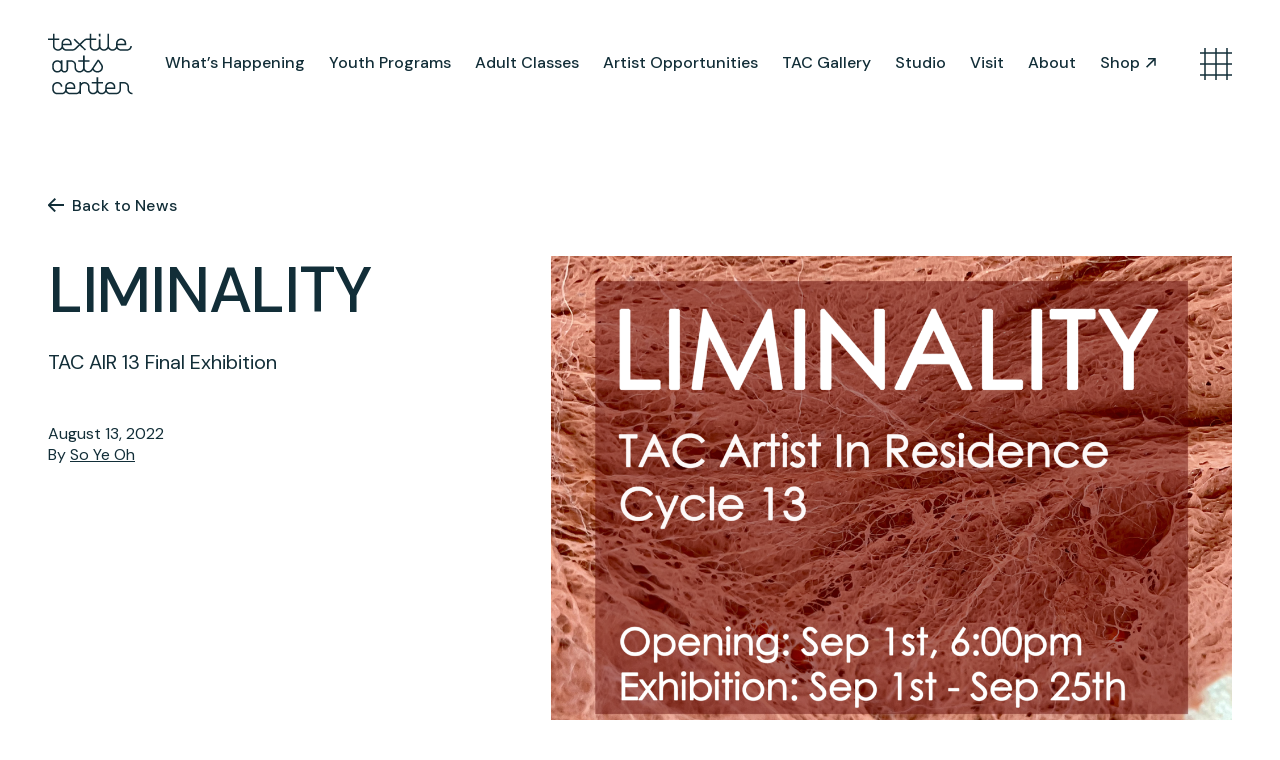

--- FILE ---
content_type: text/html; charset=UTF-8
request_url: https://textileartscenter.com/feature/liminality/
body_size: 10786
content:
<!DOCTYPE html>

<html class="no-js" lang="en-US">

	<head>
		<script type="text/javascript">
(function(i, s, o, g, r, a, m) {
    i["GoogleAnalyticsObject"] = r;
    i[r] = i[r] || function() {
        (i[r].q = i[r].q || []).push(arguments)
    }, i[r].l = 1 * new Date();
    a = s.createElement(o),
        m = s.getElementsByTagName(o)[0];
    a.async = 1;
    a.src = g;
    m.parentNode.insertBefore(a, m)
})(window, document, "script", "https://www.google-analytics.com/analytics.js", "ga");
ga("create", "UA-28518204-1", "textileartscenter.com");
ga("send", "pageview");
</script>		<meta charset="UTF-8">
		<meta name="viewport" content="width=device-width, initial-scale=1.0" >
		<link rel="profile" href="https://gmpg.org/xfn/11">
		<title>Textile Arts Center</title> 
		<!-- Primary Meta Tags -->
		<title>Textile Arts Center</title>
		<meta name="title" content="Textile Arts Center">
		<meta name="description" content="Textile Arts Center (TAC) unites and empowers the textile community. People of all ages use TAC as a resource to connect with fellow creatives, broaden their skills, deepen their understanding of textiles, and share their work publicly.  We are launching a crowdfunding campaign with a goal of $20k by December 19, 2024. In order to reach this objective, we need your help. Donate Now!">
		<link href="https://fonts.googleapis.com/css2?family=DM+Sans:ital,wght@0,400;0,500;1,400;1,500&display=swap" rel="stylesheet">
		<script src="https://cdn.jsdelivr.net/npm/@shopify/draggable@1.0.0-beta.11/lib/draggable.bundle.js"></script>
		<meta name='robots' content='max-image-preview:large' />
<link rel='dns-prefetch' href='//api.mapbox.com' />
<script>
window._wpemojiSettings = {"baseUrl":"https:\/\/s.w.org\/images\/core\/emoji\/15.0.3\/72x72\/","ext":".png","svgUrl":"https:\/\/s.w.org\/images\/core\/emoji\/15.0.3\/svg\/","svgExt":".svg","source":{"concatemoji":"https:\/\/textileartscenter.com\/wp-includes\/js\/wp-emoji-release.min.js?ver=6.6.4"}};
/*! This file is auto-generated */
!function(i,n){var o,s,e;function c(e){try{var t={supportTests:e,timestamp:(new Date).valueOf()};sessionStorage.setItem(o,JSON.stringify(t))}catch(e){}}function p(e,t,n){e.clearRect(0,0,e.canvas.width,e.canvas.height),e.fillText(t,0,0);var t=new Uint32Array(e.getImageData(0,0,e.canvas.width,e.canvas.height).data),r=(e.clearRect(0,0,e.canvas.width,e.canvas.height),e.fillText(n,0,0),new Uint32Array(e.getImageData(0,0,e.canvas.width,e.canvas.height).data));return t.every(function(e,t){return e===r[t]})}function u(e,t,n){switch(t){case"flag":return n(e,"\ud83c\udff3\ufe0f\u200d\u26a7\ufe0f","\ud83c\udff3\ufe0f\u200b\u26a7\ufe0f")?!1:!n(e,"\ud83c\uddfa\ud83c\uddf3","\ud83c\uddfa\u200b\ud83c\uddf3")&&!n(e,"\ud83c\udff4\udb40\udc67\udb40\udc62\udb40\udc65\udb40\udc6e\udb40\udc67\udb40\udc7f","\ud83c\udff4\u200b\udb40\udc67\u200b\udb40\udc62\u200b\udb40\udc65\u200b\udb40\udc6e\u200b\udb40\udc67\u200b\udb40\udc7f");case"emoji":return!n(e,"\ud83d\udc26\u200d\u2b1b","\ud83d\udc26\u200b\u2b1b")}return!1}function f(e,t,n){var r="undefined"!=typeof WorkerGlobalScope&&self instanceof WorkerGlobalScope?new OffscreenCanvas(300,150):i.createElement("canvas"),a=r.getContext("2d",{willReadFrequently:!0}),o=(a.textBaseline="top",a.font="600 32px Arial",{});return e.forEach(function(e){o[e]=t(a,e,n)}),o}function t(e){var t=i.createElement("script");t.src=e,t.defer=!0,i.head.appendChild(t)}"undefined"!=typeof Promise&&(o="wpEmojiSettingsSupports",s=["flag","emoji"],n.supports={everything:!0,everythingExceptFlag:!0},e=new Promise(function(e){i.addEventListener("DOMContentLoaded",e,{once:!0})}),new Promise(function(t){var n=function(){try{var e=JSON.parse(sessionStorage.getItem(o));if("object"==typeof e&&"number"==typeof e.timestamp&&(new Date).valueOf()<e.timestamp+604800&&"object"==typeof e.supportTests)return e.supportTests}catch(e){}return null}();if(!n){if("undefined"!=typeof Worker&&"undefined"!=typeof OffscreenCanvas&&"undefined"!=typeof URL&&URL.createObjectURL&&"undefined"!=typeof Blob)try{var e="postMessage("+f.toString()+"("+[JSON.stringify(s),u.toString(),p.toString()].join(",")+"));",r=new Blob([e],{type:"text/javascript"}),a=new Worker(URL.createObjectURL(r),{name:"wpTestEmojiSupports"});return void(a.onmessage=function(e){c(n=e.data),a.terminate(),t(n)})}catch(e){}c(n=f(s,u,p))}t(n)}).then(function(e){for(var t in e)n.supports[t]=e[t],n.supports.everything=n.supports.everything&&n.supports[t],"flag"!==t&&(n.supports.everythingExceptFlag=n.supports.everythingExceptFlag&&n.supports[t]);n.supports.everythingExceptFlag=n.supports.everythingExceptFlag&&!n.supports.flag,n.DOMReady=!1,n.readyCallback=function(){n.DOMReady=!0}}).then(function(){return e}).then(function(){var e;n.supports.everything||(n.readyCallback(),(e=n.source||{}).concatemoji?t(e.concatemoji):e.wpemoji&&e.twemoji&&(t(e.twemoji),t(e.wpemoji)))}))}((window,document),window._wpemojiSettings);
</script>
<style id='wp-emoji-styles-inline-css'>

	img.wp-smiley, img.emoji {
		display: inline !important;
		border: none !important;
		box-shadow: none !important;
		height: 1em !important;
		width: 1em !important;
		margin: 0 0.07em !important;
		vertical-align: -0.1em !important;
		background: none !important;
		padding: 0 !important;
	}
</style>
<link rel='stylesheet' id='wp-block-library-css' href='https://textileartscenter.com/wp-includes/css/dist/block-library/style.min.css?ver=6.6.4' media='all' />
<style id='classic-theme-styles-inline-css'>
/*! This file is auto-generated */
.wp-block-button__link{color:#fff;background-color:#32373c;border-radius:9999px;box-shadow:none;text-decoration:none;padding:calc(.667em + 2px) calc(1.333em + 2px);font-size:1.125em}.wp-block-file__button{background:#32373c;color:#fff;text-decoration:none}
</style>
<style id='global-styles-inline-css'>
:root{--wp--preset--aspect-ratio--square: 1;--wp--preset--aspect-ratio--4-3: 4/3;--wp--preset--aspect-ratio--3-4: 3/4;--wp--preset--aspect-ratio--3-2: 3/2;--wp--preset--aspect-ratio--2-3: 2/3;--wp--preset--aspect-ratio--16-9: 16/9;--wp--preset--aspect-ratio--9-16: 9/16;--wp--preset--color--black: #000000;--wp--preset--color--cyan-bluish-gray: #abb8c3;--wp--preset--color--white: #ffffff;--wp--preset--color--pale-pink: #f78da7;--wp--preset--color--vivid-red: #cf2e2e;--wp--preset--color--luminous-vivid-orange: #ff6900;--wp--preset--color--luminous-vivid-amber: #fcb900;--wp--preset--color--light-green-cyan: #7bdcb5;--wp--preset--color--vivid-green-cyan: #00d084;--wp--preset--color--pale-cyan-blue: #8ed1fc;--wp--preset--color--vivid-cyan-blue: #0693e3;--wp--preset--color--vivid-purple: #9b51e0;--wp--preset--gradient--vivid-cyan-blue-to-vivid-purple: linear-gradient(135deg,rgba(6,147,227,1) 0%,rgb(155,81,224) 100%);--wp--preset--gradient--light-green-cyan-to-vivid-green-cyan: linear-gradient(135deg,rgb(122,220,180) 0%,rgb(0,208,130) 100%);--wp--preset--gradient--luminous-vivid-amber-to-luminous-vivid-orange: linear-gradient(135deg,rgba(252,185,0,1) 0%,rgba(255,105,0,1) 100%);--wp--preset--gradient--luminous-vivid-orange-to-vivid-red: linear-gradient(135deg,rgba(255,105,0,1) 0%,rgb(207,46,46) 100%);--wp--preset--gradient--very-light-gray-to-cyan-bluish-gray: linear-gradient(135deg,rgb(238,238,238) 0%,rgb(169,184,195) 100%);--wp--preset--gradient--cool-to-warm-spectrum: linear-gradient(135deg,rgb(74,234,220) 0%,rgb(151,120,209) 20%,rgb(207,42,186) 40%,rgb(238,44,130) 60%,rgb(251,105,98) 80%,rgb(254,248,76) 100%);--wp--preset--gradient--blush-light-purple: linear-gradient(135deg,rgb(255,206,236) 0%,rgb(152,150,240) 100%);--wp--preset--gradient--blush-bordeaux: linear-gradient(135deg,rgb(254,205,165) 0%,rgb(254,45,45) 50%,rgb(107,0,62) 100%);--wp--preset--gradient--luminous-dusk: linear-gradient(135deg,rgb(255,203,112) 0%,rgb(199,81,192) 50%,rgb(65,88,208) 100%);--wp--preset--gradient--pale-ocean: linear-gradient(135deg,rgb(255,245,203) 0%,rgb(182,227,212) 50%,rgb(51,167,181) 100%);--wp--preset--gradient--electric-grass: linear-gradient(135deg,rgb(202,248,128) 0%,rgb(113,206,126) 100%);--wp--preset--gradient--midnight: linear-gradient(135deg,rgb(2,3,129) 0%,rgb(40,116,252) 100%);--wp--preset--font-size--small: 13px;--wp--preset--font-size--medium: 20px;--wp--preset--font-size--large: 36px;--wp--preset--font-size--x-large: 42px;--wp--preset--spacing--20: 0.44rem;--wp--preset--spacing--30: 0.67rem;--wp--preset--spacing--40: 1rem;--wp--preset--spacing--50: 1.5rem;--wp--preset--spacing--60: 2.25rem;--wp--preset--spacing--70: 3.38rem;--wp--preset--spacing--80: 5.06rem;--wp--preset--shadow--natural: 6px 6px 9px rgba(0, 0, 0, 0.2);--wp--preset--shadow--deep: 12px 12px 50px rgba(0, 0, 0, 0.4);--wp--preset--shadow--sharp: 6px 6px 0px rgba(0, 0, 0, 0.2);--wp--preset--shadow--outlined: 6px 6px 0px -3px rgba(255, 255, 255, 1), 6px 6px rgba(0, 0, 0, 1);--wp--preset--shadow--crisp: 6px 6px 0px rgba(0, 0, 0, 1);}:where(.is-layout-flex){gap: 0.5em;}:where(.is-layout-grid){gap: 0.5em;}body .is-layout-flex{display: flex;}.is-layout-flex{flex-wrap: wrap;align-items: center;}.is-layout-flex > :is(*, div){margin: 0;}body .is-layout-grid{display: grid;}.is-layout-grid > :is(*, div){margin: 0;}:where(.wp-block-columns.is-layout-flex){gap: 2em;}:where(.wp-block-columns.is-layout-grid){gap: 2em;}:where(.wp-block-post-template.is-layout-flex){gap: 1.25em;}:where(.wp-block-post-template.is-layout-grid){gap: 1.25em;}.has-black-color{color: var(--wp--preset--color--black) !important;}.has-cyan-bluish-gray-color{color: var(--wp--preset--color--cyan-bluish-gray) !important;}.has-white-color{color: var(--wp--preset--color--white) !important;}.has-pale-pink-color{color: var(--wp--preset--color--pale-pink) !important;}.has-vivid-red-color{color: var(--wp--preset--color--vivid-red) !important;}.has-luminous-vivid-orange-color{color: var(--wp--preset--color--luminous-vivid-orange) !important;}.has-luminous-vivid-amber-color{color: var(--wp--preset--color--luminous-vivid-amber) !important;}.has-light-green-cyan-color{color: var(--wp--preset--color--light-green-cyan) !important;}.has-vivid-green-cyan-color{color: var(--wp--preset--color--vivid-green-cyan) !important;}.has-pale-cyan-blue-color{color: var(--wp--preset--color--pale-cyan-blue) !important;}.has-vivid-cyan-blue-color{color: var(--wp--preset--color--vivid-cyan-blue) !important;}.has-vivid-purple-color{color: var(--wp--preset--color--vivid-purple) !important;}.has-black-background-color{background-color: var(--wp--preset--color--black) !important;}.has-cyan-bluish-gray-background-color{background-color: var(--wp--preset--color--cyan-bluish-gray) !important;}.has-white-background-color{background-color: var(--wp--preset--color--white) !important;}.has-pale-pink-background-color{background-color: var(--wp--preset--color--pale-pink) !important;}.has-vivid-red-background-color{background-color: var(--wp--preset--color--vivid-red) !important;}.has-luminous-vivid-orange-background-color{background-color: var(--wp--preset--color--luminous-vivid-orange) !important;}.has-luminous-vivid-amber-background-color{background-color: var(--wp--preset--color--luminous-vivid-amber) !important;}.has-light-green-cyan-background-color{background-color: var(--wp--preset--color--light-green-cyan) !important;}.has-vivid-green-cyan-background-color{background-color: var(--wp--preset--color--vivid-green-cyan) !important;}.has-pale-cyan-blue-background-color{background-color: var(--wp--preset--color--pale-cyan-blue) !important;}.has-vivid-cyan-blue-background-color{background-color: var(--wp--preset--color--vivid-cyan-blue) !important;}.has-vivid-purple-background-color{background-color: var(--wp--preset--color--vivid-purple) !important;}.has-black-border-color{border-color: var(--wp--preset--color--black) !important;}.has-cyan-bluish-gray-border-color{border-color: var(--wp--preset--color--cyan-bluish-gray) !important;}.has-white-border-color{border-color: var(--wp--preset--color--white) !important;}.has-pale-pink-border-color{border-color: var(--wp--preset--color--pale-pink) !important;}.has-vivid-red-border-color{border-color: var(--wp--preset--color--vivid-red) !important;}.has-luminous-vivid-orange-border-color{border-color: var(--wp--preset--color--luminous-vivid-orange) !important;}.has-luminous-vivid-amber-border-color{border-color: var(--wp--preset--color--luminous-vivid-amber) !important;}.has-light-green-cyan-border-color{border-color: var(--wp--preset--color--light-green-cyan) !important;}.has-vivid-green-cyan-border-color{border-color: var(--wp--preset--color--vivid-green-cyan) !important;}.has-pale-cyan-blue-border-color{border-color: var(--wp--preset--color--pale-cyan-blue) !important;}.has-vivid-cyan-blue-border-color{border-color: var(--wp--preset--color--vivid-cyan-blue) !important;}.has-vivid-purple-border-color{border-color: var(--wp--preset--color--vivid-purple) !important;}.has-vivid-cyan-blue-to-vivid-purple-gradient-background{background: var(--wp--preset--gradient--vivid-cyan-blue-to-vivid-purple) !important;}.has-light-green-cyan-to-vivid-green-cyan-gradient-background{background: var(--wp--preset--gradient--light-green-cyan-to-vivid-green-cyan) !important;}.has-luminous-vivid-amber-to-luminous-vivid-orange-gradient-background{background: var(--wp--preset--gradient--luminous-vivid-amber-to-luminous-vivid-orange) !important;}.has-luminous-vivid-orange-to-vivid-red-gradient-background{background: var(--wp--preset--gradient--luminous-vivid-orange-to-vivid-red) !important;}.has-very-light-gray-to-cyan-bluish-gray-gradient-background{background: var(--wp--preset--gradient--very-light-gray-to-cyan-bluish-gray) !important;}.has-cool-to-warm-spectrum-gradient-background{background: var(--wp--preset--gradient--cool-to-warm-spectrum) !important;}.has-blush-light-purple-gradient-background{background: var(--wp--preset--gradient--blush-light-purple) !important;}.has-blush-bordeaux-gradient-background{background: var(--wp--preset--gradient--blush-bordeaux) !important;}.has-luminous-dusk-gradient-background{background: var(--wp--preset--gradient--luminous-dusk) !important;}.has-pale-ocean-gradient-background{background: var(--wp--preset--gradient--pale-ocean) !important;}.has-electric-grass-gradient-background{background: var(--wp--preset--gradient--electric-grass) !important;}.has-midnight-gradient-background{background: var(--wp--preset--gradient--midnight) !important;}.has-small-font-size{font-size: var(--wp--preset--font-size--small) !important;}.has-medium-font-size{font-size: var(--wp--preset--font-size--medium) !important;}.has-large-font-size{font-size: var(--wp--preset--font-size--large) !important;}.has-x-large-font-size{font-size: var(--wp--preset--font-size--x-large) !important;}
:where(.wp-block-post-template.is-layout-flex){gap: 1.25em;}:where(.wp-block-post-template.is-layout-grid){gap: 1.25em;}
:where(.wp-block-columns.is-layout-flex){gap: 2em;}:where(.wp-block-columns.is-layout-grid){gap: 2em;}
:root :where(.wp-block-pullquote){font-size: 1.5em;line-height: 1.6;}
</style>
<link rel='stylesheet' id='style-css' href='https://textileartscenter.com/wp-content/themes/textile-arts-center-v3/assets/style.min.css?ver=2.5.7' media='all' />
<link rel='stylesheet' id='mapbox-css' href='https://api.mapbox.com/mapbox-gl-js/v1.11.1/mapbox-gl.css?ver=6.6.4' media='all' />
<link rel='stylesheet' id='video-js-css' href='https://textileartscenter.com/wp-content/plugins/video-embed-thumbnail-generator/video-js/v8/video-js.min.css?ver=8.10.0' media='all' />
<link rel='stylesheet' id='kgvid_video_styles-css' href='https://textileartscenter.com/wp-content/plugins/video-embed-thumbnail-generator/src/public/css/videopack-styles.css?ver=4.10.3' media='all' />
<script src="https://textileartscenter.com/wp-includes/js/jquery/jquery.min.js?ver=3.7.1" id="jquery-core-js"></script>
<script src="https://textileartscenter.com/wp-includes/js/jquery/jquery-migrate.min.js?ver=3.4.1" id="jquery-migrate-js"></script>
<link rel="https://api.w.org/" href="https://textileartscenter.com/wp-json/" /><link rel="alternate" title="JSON" type="application/json" href="https://textileartscenter.com/wp-json/wp/v2/feature/70892" /><link rel="EditURI" type="application/rsd+xml" title="RSD" href="https://textileartscenter.com/xmlrpc.php?rsd" />
<meta name="generator" content="WordPress 6.6.4" />
<link rel="canonical" href="https://textileartscenter.com/feature/liminality/" />
<link rel='shortlink' href='https://textileartscenter.com/?p=70892' />
<link rel="alternate" title="oEmbed (JSON)" type="application/json+oembed" href="https://textileartscenter.com/wp-json/oembed/1.0/embed?url=https%3A%2F%2Ftextileartscenter.com%2Ffeature%2Fliminality%2F" />
<link rel="alternate" title="oEmbed (XML)" type="text/xml+oembed" href="https://textileartscenter.com/wp-json/oembed/1.0/embed?url=https%3A%2F%2Ftextileartscenter.com%2Ffeature%2Fliminality%2F&#038;format=xml" />
<link rel="icon" href="https://textileartscenter.com/wp-content/uploads/2020/09/cropped-Favicon-150x150.png" sizes="32x32" />
<link rel="icon" href="https://textileartscenter.com/wp-content/uploads/2020/09/cropped-Favicon-300x300.png" sizes="192x192" />
<link rel="apple-touch-icon" href="https://textileartscenter.com/wp-content/uploads/2020/09/cropped-Favicon-300x300.png" />
<meta name="msapplication-TileImage" content="https://textileartscenter.com/wp-content/uploads/2020/09/cropped-Favicon-300x300.png" />
		<!-- Favicon -->
		<link rel="apple-touch-icon" sizes="180x180" href="https://textileartscenter.com/wp-content/themes/textile-arts-center-v3/assets/icons/apple-touch-icon.png">
		<link rel="icon" type="image/png" sizes="32x32" href="https://textileartscenter.com/wp-content/themes/textile-arts-center-v3/assets/icons/favicon-32x32.png">
		<link rel="icon" type="image/png" sizes="16x16" href="https://textileartscenter.com/wp-content/themes/textile-arts-center-v3/assets/icons/favicon-16x16.png">
		<link rel="manifest" href="https://textileartscenter.com/wp-content/themes/textile-arts-center-v3/assets/icons/site.webmanifest">
		<link rel="mask-icon" href="https://textileartscenter.com/wp-content/themes/textile-arts-center-v3/assets/icons/safari-pinned-tab.svg" color="#122e38">
		<meta name="msapplication-TileColor" content="#da532c">
		<meta name="theme-color" content="#00e0ba">
		<!-- Open Graph / Facebook -->
		<meta property="og:type" content="website">
		<meta property="og:url" content="https://textileartscenter.com/">
		<meta property="og:title" content="Textile Arts Center">
		<meta property="og:description" content="Textile Arts Center (TAC) unites and empowers the textile community. People of all ages use TAC as a resource to connect with fellow creatives, broaden their skills, deepen their understanding of textiles, and share their work publicly.  We are launching a crowdfunding campaign with a goal of $20k by December 19, 2024. In order to reach this objective, we need your help. Donate Now!">
		<meta property="og:image" content="https://textileartscenter.com/wp-content/uploads/2022/08/Liminality-Graphic.png">
		<!-- Twitter -->
		<meta property="twitter:card" content="summary_large_image">
		<meta property="twitter:url" content="https://textileartscenter.com/">
		<meta property="twitter:title" content="Textile Arts Center">
		<meta property="twitter:description" content="Textile Arts Center (TAC) unites and empowers the textile community. People of all ages use TAC as a resource to connect with fellow creatives, broaden their skills, deepen their understanding of textiles, and share their work publicly.  We are launching a crowdfunding campaign with a goal of $20k by December 19, 2024. In order to reach this objective, we need your help. Donate Now!">
		<meta property="twitter:image" content="https://textileartscenter.com/wp-content/uploads/2022/08/Liminality-Graphic.png">
	</head>

	
	<body class="feature-template-default single single-feature postid-70892 wp-embed-responsive liminality">

		
		
		<div id="main-header-wrapper">

			<header id="main-header" class="site-header" role="banner">
				<div id="site-nav-placer">
					<div class="row">
						<div class="col col-1 col-md-6">
							<div class="col-inner">
								<a href="https://textileartscenter.com" id="main-logo" class="site-logo">
									<img src="https://textileartscenter.com/wp-content/uploads/2020/07/logo.svg" alt="Textile Arts Center"/>
								</a>
							</div>
						</div>
					</div>
				</div>
				<div id="site-nav-wrapper">
					<div class="row">
						<div class="col col-1 col-md-6">
							<div class="col-inner">
								<a href="https://textileartscenter.com" id="lite-logo" class="site-logo">
									<img src="https://textileartscenter.com/wp-content/uploads/2020/07/logo-cond.svg" alt="Textile Arts Center"/>
								</a>
							</div>
						</div>

						<div class="col col-11 col-md-6">
							<div class="col-inner">
								
									<nav id="site-nav" role="navigation">
											
										<ul class="hide-lg">
											<li id="menu-item-25" class="menu-item menu-item-type-post_type menu-item-object-page menu-item-25"><a href="https://textileartscenter.com/whats-happening/">What&#8217;s Happening</a></li>
<li id="menu-item-26" class="menu-item menu-item-type-post_type menu-item-object-page menu-item-26"><a href="https://textileartscenter.com/youth-programs/">Youth Programs</a></li>
<li id="menu-item-27" class="menu-item menu-item-type-post_type menu-item-object-page menu-item-27"><a href="https://textileartscenter.com/adult-classes/">Adult Classes</a></li>
<li id="menu-item-28" class="menu-item menu-item-type-post_type menu-item-object-page menu-item-28"><a href="https://textileartscenter.com/artist-opportunities/">Artist Opportunities</a></li>
<li id="menu-item-64669" class="menu-item menu-item-type-post_type menu-item-object-page menu-item-64669"><a href="https://textileartscenter.com/tac-gallery/">TAC Gallery</a></li>
<li id="menu-item-590" class="menu-item menu-item-type-post_type menu-item-object-page menu-item-590"><a href="https://textileartscenter.com/studio/">Studio</a></li>
<li id="menu-item-29" class="menu-item menu-item-type-post_type menu-item-object-page menu-item-29"><a href="https://textileartscenter.com/visit-us/">Visit</a></li>
<li id="menu-item-30" class="menu-item menu-item-type-post_type menu-item-object-page menu-item-30"><a href="https://textileartscenter.com/about-us/">About</a></li>
<li id="menu-item-31" class="menu-item menu-item-type-custom menu-item-object-custom menu-item-31"><a target="_blank" rel="noopener" href="https://textile-arts-center.square.site/">Shop</a></li>
										</ul>

										<div id="super-open"></div>

									</nav>

															</div>
						</div>
					</div>
				</div>
			</header>

		</div>

		<div id="super">
	<div class="inner">
		<div id="super-search">
			<form role="search" method="get" class="search-form" action="https://textileartscenter.com/">
				<label for="super-search-field" class="input">
					<input id="super-search-field" class="input-border" name="s" type="search" placeholder="Start typing to search…"/>
					<button class="button button-arrow" type="submit">Search</button>
				</label>
			</form>
			<div id="super-close" class="icon icon-close toggle-lg"></div>
		</div>

		
			<nav id="super-nav" role="navigation">
				<ul class="hide-sm">
					
					<li id="menu-item-309" class="menu-item menu-item-type-post_type menu-item-object-page menu-item-has-children menu-item-309"><a href="https://textileartscenter.com/whats-happening/">What’s Happening</a>
<ul class="sub-menu">
	<li id="menu-item-58060" class="menu-item menu-item-type-post_type menu-item-object-page menu-item-58060"><a href="https://textileartscenter.com/whats-happening/announcements/">Announcements</a></li>
	<li id="menu-item-311" class="menu-item menu-item-type-post_type menu-item-object-page menu-item-311"><a href="https://textileartscenter.com/whats-happening/news/">Features</a></li>
</ul>
</li>
<li id="menu-item-336" class="menu-item menu-item-type-post_type menu-item-object-page menu-item-has-children menu-item-336"><a href="https://textileartscenter.com/youth-programs/">Youth Programs</a>
<ul class="sub-menu">
	<li id="menu-item-337" class="menu-item menu-item-type-post_type menu-item-object-page menu-item-337"><a href="https://textileartscenter.com/youth-programs/after-school-classes/">After School</a></li>
	<li id="menu-item-338" class="menu-item menu-item-type-post_type menu-item-object-page menu-item-338"><a href="https://textileartscenter.com/youth-programs/textiles-for-tweens/">Textiles for Tweens</a></li>
	<li id="menu-item-339" class="menu-item menu-item-type-post_type menu-item-object-page menu-item-339"><a href="https://textileartscenter.com/youth-programs/mini-camps/">Mini Camps</a></li>
	<li id="menu-item-54041" class="menu-item menu-item-type-post_type menu-item-object-page menu-item-54041"><a href="https://textileartscenter.com/youth-programs/summer-camp/">Summer Camp</a></li>
	<li id="menu-item-342" class="menu-item menu-item-type-post_type menu-item-object-page menu-item-342"><a href="https://textileartscenter.com/youth-programs/youth-scholarships/">Youth Scholarships</a></li>
	<li id="menu-item-332" class="menu-item menu-item-type-post_type menu-item-object-page menu-item-332"><a href="https://textileartscenter.com/youth-programs/birthday-parties/">Birthday Parties</a></li>
</ul>
</li>
<li id="menu-item-318" class="menu-item menu-item-type-post_type menu-item-object-page menu-item-has-children menu-item-318"><a href="https://textileartscenter.com/adult-classes/">Adult Classes</a>
<ul class="sub-menu">
	<li id="menu-item-320" class="menu-item menu-item-type-post_type menu-item-object-page menu-item-320"><a href="https://textileartscenter.com/adult-classes/course-catalog/">Course Catalog</a></li>
	<li id="menu-item-319" class="menu-item menu-item-type-post_type menu-item-object-page menu-item-319"><a href="https://textileartscenter.com/adult-classes/class-calendar/">Upcoming Classes</a></li>
	<li id="menu-item-65320" class="menu-item menu-item-type-post_type menu-item-object-page menu-item-65320"><a href="https://textileartscenter.com/adult-classes/adult-classes-scholarships/">Adult Class Scholarship</a></li>
</ul>
</li>
<li id="menu-item-321" class="menu-item menu-item-type-post_type menu-item-object-page menu-item-has-children menu-item-321"><a href="https://textileartscenter.com/artist-opportunities/">Artist Opportunities</a>
<ul class="sub-menu">
	<li id="menu-item-324" class="menu-item menu-item-type-post_type menu-item-object-page menu-item-324"><a href="https://textileartscenter.com/artist-opportunities/artist-in-residence/">Artist in Residence</a></li>
	<li id="menu-item-325" class="menu-item menu-item-type-post_type menu-item-object-page menu-item-325"><a href="https://textileartscenter.com/artist-opportunities/work-in-progress/">Work in Progress</a></li>
</ul>
</li>
<li id="menu-item-326" class="menu-item menu-item-type-post_type menu-item-object-page menu-item-has-children menu-item-326"><a href="https://textileartscenter.com/studio/">Studio</a>
<ul class="sub-menu">
	<li id="menu-item-327" class="menu-item menu-item-type-post_type menu-item-object-page menu-item-327"><a href="https://textileartscenter.com/studio/facilities-resources/">Facilities &#038; Resources</a></li>
	<li id="menu-item-328" class="menu-item menu-item-type-post_type menu-item-object-page menu-item-328"><a href="https://textileartscenter.com/studio/open-studio/">Open Studio</a></li>
	<li id="menu-item-323" class="menu-item menu-item-type-post_type menu-item-object-page menu-item-323"><a href="https://textileartscenter.com/studio/studio-space/">Studio Space Rental</a></li>
	<li id="menu-item-322" class="menu-item menu-item-type-post_type menu-item-object-page menu-item-322"><a href="https://textileartscenter.com/studio/project-space/">Project Space Gallery</a></li>
</ul>
</li>
<li id="menu-item-329" class="menu-item menu-item-type-post_type menu-item-object-page menu-item-329"><a href="https://textileartscenter.com/tac-gallery/">TAC Gallery</a></li>
<li id="menu-item-331" class="menu-item menu-item-type-post_type menu-item-object-page menu-item-has-children menu-item-331"><a href="https://textileartscenter.com/visit-us/">Visit Us</a>
<ul class="sub-menu">
	<li id="menu-item-333" class="menu-item menu-item-type-post_type menu-item-object-page menu-item-333"><a href="https://textileartscenter.com/visit-us/youth-field-trips/">Field Trips</a></li>
	<li id="menu-item-334" class="menu-item menu-item-type-post_type menu-item-object-page menu-item-334"><a href="https://textileartscenter.com/visit-us/studio-tours/">Studio Tours</a></li>
	<li id="menu-item-335" class="menu-item menu-item-type-post_type menu-item-object-page menu-item-335"><a href="https://textileartscenter.com/visit-us/group-classes/">Group Classes</a></li>
</ul>
</li>
<li id="menu-item-312" class="menu-item menu-item-type-post_type menu-item-object-page menu-item-has-children menu-item-312"><a href="https://textileartscenter.com/about-us/">About Us</a>
<ul class="sub-menu">
	<li id="menu-item-316" class="menu-item menu-item-type-post_type menu-item-object-page menu-item-316"><a href="https://textileartscenter.com/about-us/team/">Team</a></li>
	<li id="menu-item-317" class="menu-item menu-item-type-post_type menu-item-object-page menu-item-317"><a href="https://textileartscenter.com/about-us/work-with-us/">Work With Us</a></li>
	<li id="menu-item-315" class="menu-item menu-item-type-post_type menu-item-object-page menu-item-315"><a href="https://textileartscenter.com/about-us/tac-projects/">TAC Projects</a></li>
	<li id="menu-item-314" class="menu-item menu-item-type-post_type menu-item-object-page menu-item-314"><a href="https://textileartscenter.com/about-us/press/">Press</a></li>
	<li id="menu-item-313" class="menu-item menu-item-type-post_type menu-item-object-page menu-item-313"><a href="https://textileartscenter.com/about-us/contact/">Contact Us</a></li>
</ul>
</li>

					<li class="menu-item menu-item-shop">
						Give the gift of TAC!
						<ul class="sub-menu">
							<li class="menu-item">
								<a href="https://textile-arts-center.square.site/" class="button button-arrow button-ext text-white" target="_blank">Visit Our Shop</a>
							</li>
						</ul>
					</li>
				</ul>

				<div class="show-sm">
					<div class="accordion toggle">
														<div class="acc-item toggle-item menu-item">
									<div class="acc-item-title toggle-button">
										<h4>What’s Happening</h4>
									</div>
									<div class="acc-item-content toggle-content">
										<div class="acc-item-inner toggle-inner">
											<div class="sub-menu-item">
												<a href="https://textileartscenter.com/whats-happening/">Overview</a>
											</div>
																<div class="sub-menu-item">
										<a href="https://textileartscenter.com/whats-happening/announcements/">Announcements</a>
									</div>
																<div class="sub-menu-item">
										<a href="https://textileartscenter.com/whats-happening/news/">Features</a>
									</div>
																</div></div></div>
																<div class="acc-item toggle-item menu-item">
									<div class="acc-item-title toggle-button">
										<h4>Youth Programs</h4>
									</div>
									<div class="acc-item-content toggle-content">
										<div class="acc-item-inner toggle-inner">
											<div class="sub-menu-item">
												<a href="https://textileartscenter.com/youth-programs/">Overview</a>
											</div>
																<div class="sub-menu-item">
										<a href="https://textileartscenter.com/youth-programs/after-school-classes/">After School</a>
									</div>
																<div class="sub-menu-item">
										<a href="https://textileartscenter.com/youth-programs/textiles-for-tweens/">Textiles for Tweens</a>
									</div>
																<div class="sub-menu-item">
										<a href="https://textileartscenter.com/youth-programs/mini-camps/">Mini Camps</a>
									</div>
																<div class="sub-menu-item">
										<a href="https://textileartscenter.com/youth-programs/summer-camp/">Summer Camp</a>
									</div>
																<div class="sub-menu-item">
										<a href="https://textileartscenter.com/youth-programs/youth-scholarships/">Youth Scholarships</a>
									</div>
																<div class="sub-menu-item">
										<a href="https://textileartscenter.com/youth-programs/birthday-parties/">Birthday Parties</a>
									</div>
																</div></div></div>
																<div class="acc-item toggle-item menu-item">
									<div class="acc-item-title toggle-button">
										<h4>Adult Classes</h4>
									</div>
									<div class="acc-item-content toggle-content">
										<div class="acc-item-inner toggle-inner">
											<div class="sub-menu-item">
												<a href="https://textileartscenter.com/adult-classes/">Overview</a>
											</div>
																<div class="sub-menu-item">
										<a href="https://textileartscenter.com/adult-classes/course-catalog/">Course Catalog</a>
									</div>
																<div class="sub-menu-item">
										<a href="https://textileartscenter.com/adult-classes/class-calendar/">Upcoming Classes</a>
									</div>
																<div class="sub-menu-item">
										<a href="https://textileartscenter.com/adult-classes/adult-classes-scholarships/">Adult Class Scholarship</a>
									</div>
																</div></div></div>
																<div class="acc-item toggle-item menu-item">
									<div class="acc-item-title toggle-button">
										<h4>Artist Opportunities</h4>
									</div>
									<div class="acc-item-content toggle-content">
										<div class="acc-item-inner toggle-inner">
											<div class="sub-menu-item">
												<a href="https://textileartscenter.com/artist-opportunities/">Overview</a>
											</div>
																<div class="sub-menu-item">
										<a href="https://textileartscenter.com/artist-opportunities/artist-in-residence/">Artist in Residence</a>
									</div>
																<div class="sub-menu-item">
										<a href="https://textileartscenter.com/artist-opportunities/work-in-progress/">Work in Progress</a>
									</div>
																</div></div></div>
																<div class="acc-item toggle-item menu-item">
									<div class="acc-item-title toggle-button">
										<h4>Studio</h4>
									</div>
									<div class="acc-item-content toggle-content">
										<div class="acc-item-inner toggle-inner">
											<div class="sub-menu-item">
												<a href="https://textileartscenter.com/studio/">Overview</a>
											</div>
																<div class="sub-menu-item">
										<a href="https://textileartscenter.com/studio/facilities-resources/">Facilities &#038; Resources</a>
									</div>
																<div class="sub-menu-item">
										<a href="https://textileartscenter.com/studio/open-studio/">Open Studio</a>
									</div>
																<div class="sub-menu-item">
										<a href="https://textileartscenter.com/studio/studio-space/">Studio Space Rental</a>
									</div>
																<div class="sub-menu-item">
										<a href="https://textileartscenter.com/studio/project-space/">Project Space Gallery</a>
									</div>
																</div></div></div>
																<div class="acc-item toggle-item menu-item">
									<div class="acc-item-title toggle-button">
										<h4>TAC Gallery</h4>
									</div>
									<div class="acc-item-content toggle-content">
										<div class="acc-item-inner toggle-inner">
											<div class="sub-menu-item">
												<a href="https://textileartscenter.com/tac-gallery/">Overview</a>
											</div>
																</div></div></div>
																<div class="acc-item toggle-item menu-item">
									<div class="acc-item-title toggle-button">
										<h4>Visit Us</h4>
									</div>
									<div class="acc-item-content toggle-content">
										<div class="acc-item-inner toggle-inner">
											<div class="sub-menu-item">
												<a href="https://textileartscenter.com/visit-us/">Overview</a>
											</div>
																<div class="sub-menu-item">
										<a href="https://textileartscenter.com/visit-us/youth-field-trips/">Field Trips</a>
									</div>
																<div class="sub-menu-item">
										<a href="https://textileartscenter.com/visit-us/studio-tours/">Studio Tours</a>
									</div>
																<div class="sub-menu-item">
										<a href="https://textileartscenter.com/visit-us/group-classes/">Group Classes</a>
									</div>
																</div></div></div>
																<div class="acc-item toggle-item menu-item">
									<div class="acc-item-title toggle-button">
										<h4>About Us</h4>
									</div>
									<div class="acc-item-content toggle-content">
										<div class="acc-item-inner toggle-inner">
											<div class="sub-menu-item">
												<a href="https://textileartscenter.com/about-us/">Overview</a>
											</div>
																<div class="sub-menu-item">
										<a href="https://textileartscenter.com/about-us/team/">Team</a>
									</div>
																<div class="sub-menu-item">
										<a href="https://textileartscenter.com/about-us/work-with-us/">Work With Us</a>
									</div>
																<div class="sub-menu-item">
										<a href="https://textileartscenter.com/about-us/tac-projects/">TAC Projects</a>
									</div>
																<div class="sub-menu-item">
										<a href="https://textileartscenter.com/about-us/press/">Press</a>
									</div>
																<div class="sub-menu-item">
										<a href="https://textileartscenter.com/about-us/contact/">Contact Us</a>
									</div>
													</div></div></div>
					</div>

				</div>

			</nav>
			</div>
</div>
<a href="https://textile-arts-center.square.site/" id="button-mobile-shop" class="button button-arrow button-ext button-mobile text-white" target="_blank">
	Visit Our Shop
</a>
<main id="site-content" role="main">

	<section id="section-post">

		<div id="post-back">
			<a href="https://textileartscenter.com/whats-happening/news/" class="link link-arrow link-back">
				Back to News
			</a>
		</div>

		<div class="row">
			<div class="col col-4 col-sm-12">
				<div class="col-inner">
					<div id="post-info">
						<div id="post-title">
							<h1>LIMINALITY</h1>
						</div>
						<div class="post-meta">
															<div class="meta-item post-subtitle">
									TAC AIR 13 Final Exhibition								</div>
							
							<div class="meta-item">
								<div class="post-date">
									August 13, 2022								</div>
								<div class="post-author">
									By <a href="https://textileartscenter.com/whats-happening/news/?by=so-ye">So Ye Oh</a>
								</div>
								<div class="post-credits">
																	</div>
							</div>

						</div>
					</div>
				</div>
			</div>
			<div class="col col-1 hide-sm"></div>
			<div class="col col-7 col-sm-12">
				<div class="col-inner">
											<div id="post-image">
							<div id="post-cover">
								<div id="post-cover-image" style="background-image:url(https://textileartscenter.com/wp-content/uploads/2022/08/Liminality-Graphic-1200x860.png)"></div>
							</div>
						</div>
									</div>
			</div>
		</div>

		<div class="row">
			<div class="col col-5 hide-sm"></div>
			<div class="col col-7 col-sm-12">
				<div class="col-inner">
					<div id="post-content"><!-- wp:paragraph -->
<p>Liminality* features works by Cycle 13 of Textile Arts Center’s Artist in Residence program. These artists are unified by their collective explorations of migration, memory, and healing through the nine-month residency; each working to challenge the physical, emotional, and theoretical thresholds they encounter.</p>
<!-- /wp:paragraph -->

<!-- wp:paragraph -->
<p>Introspection is an inherent part of processing individual and collective trauma. How do we reconcile memories in an attempt to find a path forward? How do we communicate the stories that have formed us? As we retell and recount these stories to ourselves and over generations, our memories can morph and warp. By exposing these memories, we create a space for the comprehension of these stories and their origins.</p>
<!-- /wp:paragraph -->

<!-- wp:paragraph -->
<p>Each artist's piece offers insight into their inner world. The physicality and repetition of textile processes can lend themselves to a contemplative space. Healing can be found in the process of letting your hands hold those memories, teasing them into a different shape, and allowing for reexamination, again and again.</p>
<!-- /wp:paragraph -->

<!-- wp:paragraph -->
<p>*1. relating to a transitional or initial stage of a process. 2. occupying a position at, or on both sides of, a boundary or threshold.</p>
<!-- /wp:paragraph -->

<!-- wp:paragraph -->
<p>Artists exhibiting are:</p>
<!-- /wp:paragraph -->

<!-- wp:paragraph -->
<p><a rel="noreferrer noopener" href="https://www.adrianagramly.com/" target="_blank">Adriana Gramly</a>, <a href="http://www.emmasafir.com/" data-type="URL" data-id="http://www.emmasafir.com/" target="_blank" rel="noreferrer noopener">Emma Safir</a>, <a rel="noreferrer noopener" href="http://jia-sung.com/" target="_blank">Jia Sung</a>, <a rel="noreferrer noopener" href="https://www.linda-sok.com/" target="_blank">Linda Sok</a>, <a rel="noreferrer noopener" href="https://www.instagram.com/nomtenegro/" target="_blank">Lucas Montenegro</a>, <a rel="noreferrer noopener" href="https://www.melikaabikenari.com/" target="_blank">Melika Abikenari</a>, <a rel="noreferrer noopener" href="https://www.sainttashi.com/" target="_blank">Tashiana St. Aude</a>, <a rel="noreferrer noopener" href="https://tinglanhuangart.com/" target="_blank">Tinglan Huang</a></p>
<!-- /wp:paragraph -->

<!-- wp:paragraph -->
<p>Opening Reception: September 1, 6-8pm | On View: September 1 - 25 | Gallery Hours: Sat-Thursday, 11am-7pm</p>
<!-- /wp:paragraph -->

<!-- wp:buttons -->
<div class="wp-block-buttons"><!-- wp:button {"className":"is-style-outline"} -->
<div class="wp-block-button is-style-outline"><a class="wp-block-button__link" href="https://www.eventbrite.com/e/liminality-tac-air-13-final-exhibition-tickets-400284450567">RSVP HERE</a></div>
<!-- /wp:button --></div>
<!-- /wp:buttons -->

<!-- wp:paragraph -->
<p></p>
<!-- /wp:paragraph -->

<!-- wp:separator {"className":"is-style-wide"} -->
<hr class="wp-block-separator is-style-wide"/>
<!-- /wp:separator -->

<!-- wp:paragraph -->
<p><em>Accessibility information: TAC is located on the first floor of 505 Carroll Street, in Brooklyn. The exhibition is accessible through steps at TAC’s main entrance, or through a low incline ramp (not ADA compliant) at street level. Entrance in the studio and the exhibition is free. Chairs with backs are available to guests upon request. There are three non-gender-segregated bathrooms in the studio space: one bathroom is wide and long enough to accommodate a wheelchair; the others are accessible through steps. TAC is not a scent free space. One of the works in the exhibition includes an essential oil diffuser, which will be activated during the opening reception</em>.</p>
<!-- /wp:paragraph -->

<!-- wp:paragraph -->
<p><em>COVID-19 Safety: Use of mask is mandatory at all times inside the TAC gallery and studio. If you have any COVID-19 symptoms, or if you have been exposed to someone diagnosed with Covid-19 recently, we ask you to please stay home.</em></p>
<!-- /wp:paragraph --></div>
									</div>
			</div>
		</div>
	</section>

	
			<section id="section-related-posts">
				<div class="group-wrapper">
					<div class="group-title">
						Other Similar Features
					</div>
					<div class="group-content">
						<div class="row row-group three-up">
															<div class="col col-4 col-lg-6 col-sm-12 post">
									<div class="col-inner">
										<a href="https://textileartscenter.com/feature/announcing-air-18-jury-committee/">
											<div class="post-thumb" style="background-image:url(https://textileartscenter.com/wp-content/uploads/2026/01/Jury-AIR-18-graphic-VERSION-2.jpg)"></div>
											<div class="post-title">
												Announcing AIR 18 Jury Committee											</div>
										</a>
									</div>
								</div>
															<div class="col col-4 col-lg-6 col-sm-12 post">
									<div class="col-inner">
										<a href="https://textileartscenter.com/feature/wip-artist-highlight-anna-ill/">
											<div class="post-thumb" style="background-image:url(https://textileartscenter.com/wp-content/uploads/2025/12/ANNAILL_TAC_WIP_NY_20259-scaled.jpg)"></div>
											<div class="post-title">
												WIP Artist Highlight: Anna Ill											</div>
										</a>
									</div>
								</div>
															<div class="col col-4 col-lg-6 col-sm-12 post">
									<div class="col-inner">
										<a href="https://textileartscenter.com/feature/2025-december-fiber-picks/">
											<div class="post-thumb" style="background-image:url(https://textileartscenter.com/wp-content/uploads/2025/12/1.-Installation-View.-Left-BRANDON-3.0-2024-1.jpeg)"></div>
											<div class="post-title">
												December + January Fiber Picks											</div>
										</a>
									</div>
								</div>
													</div>
					</div>
				</div>

				<a class="button button-arrow col-12" href="https://textileartscenter.com/whats-happening/news/">
					View All News
				</a>
			</section>

		
</main>

			<footer id="site-footer" role="contentinfo" class="text-white">
				<div class="footer-inner row">
					<div class="col col-5 col-lg-12">
						<div class="col-inner">
							<!-- Begin MailChimp Signup Form -->
							<form action="https://textileartscenter.us2.list-manage1.com/subscribe/post?u=7e2957b8237fa61de634a000f&amp;id=276b860ffd" method="post" id="mc-embedded-subscribe-form" name="mc-embedded-subscribe-form" class="validate" target="_blank" novalidate>
								<label><p><a href="https://textileartscenter.us2.list-manage.com/subscribe?u=7e2957b8237fa61de634a000f&amp;id=276b860ffd"><strong>Get Inspired</strong></a><br />
We’ll send you the latest news and updates about classes, events, and exhibitions at TAC.</p>
</label>
								<div class="mc-field-group input">
									<input type="email" value="" placeholder="Your Email Address" name="EMAIL" class="required email textfield" id="mce-EMAIL">
							    <input type="submit" value="Sign Up" name="subscribe" id="mc-embedded-subscribe button" class="button btnSubmit">
								</div>
								<div id="mce-responses" class="clear">
									<div class="response" id="mce-error-response" style="display:none"></div>
									<div class="response" id="mce-success-response" style="display:none"></div>
								</div>
							</form>
							<!--End mc_embed_signup-->
						</div>
					</div>

					<div class="col-1 hide-lg"></div>

																		<div class="footer-location col col-3 col-lg-6 col-md-12">
								<div class="col-inner">
									<a href="https://goo.gl/maps/d3NiitM1DjAjPESh6" target="_blank" class="link link-arrow link-ext">
										TAC Brooklyn									</a>
									<p>505 Carroll St.<br />
Brooklyn, NY 11215</p>
									<p>Office hours:<br />
Sat-Thurs: 11am–5pm<br />
Fri: Closed</p>
								</div>
							</div>

													<div class="footer-location col col-3 col-lg-6 col-md-12">
								<div class="col-inner">
									<a href="https://textile-arts-center.square.site/" target="_blank" class="link link-arrow link-ext">
										Visit Our Shop									</a>
									<p>Gift certificates available!</p>
																	</div>
							</div>

															</div>

				<div id="bottom-line" class="footer-inner row">
					<div class="col col-5 col-lg-6 col-md-12">
						<div class="col-inner">
							<div>
								<span>
									&copy; 2026 Textile Arts Center								</span>
																											<a href="https://textileartscenter.com/terms/" target="_blank">
											Terms &#038; Conditions										</a>
																									<span>
									<p>Site by <a href="https://www.halves.studio/" target="_blank" rel="noopener">Halves</a></p>
								</span>
							</div>
						</div>
					</div>
					<div class="col col-4 hide-md"></div>
					<div class="col col-3 col-lg-6 col-md-12">
						<div class="col-inner">
							<div class="social-links">
																	<a href="https://www.instagram.com/textileartscenter/" class="icon icon-social instagram light" title="Instagram"></a>
																	<a href="https://www.facebook.com/textileartscenter/" class="icon icon-social facebook light" title="Facebook"></a>
																	<a href="https://www.pinterest.com/textileartscent/" class="icon icon-social pinterest light" title="Pinterest"></a>
															</div>
						</div>
					</div>
				</div>

			</footer>

		<script src="https://textileartscenter.com/wp-includes/js/jquery/ui/core.min.js?ver=1.13.3" id="jquery-ui-core-js"></script>
<script src="https://textileartscenter.com/wp-includes/js/jquery/ui/mouse.min.js?ver=1.13.3" id="jquery-ui-mouse-js"></script>
<script src="https://textileartscenter.com/wp-includes/js/jquery/ui/draggable.min.js?ver=1.13.3" id="jquery-ui-draggable-js"></script>
<script src="https://textileartscenter.com/wp-includes/js/jquery/ui/datepicker.min.js?ver=1.13.3" id="jquery-ui-datepicker-js"></script>
<script id="jquery-ui-datepicker-js-after">
jQuery(function(jQuery){jQuery.datepicker.setDefaults({"closeText":"Close","currentText":"Today","monthNames":["January","February","March","April","May","June","July","August","September","October","November","December"],"monthNamesShort":["Jan","Feb","Mar","Apr","May","Jun","Jul","Aug","Sep","Oct","Nov","Dec"],"nextText":"Next","prevText":"Previous","dayNames":["Sunday","Monday","Tuesday","Wednesday","Thursday","Friday","Saturday"],"dayNamesShort":["Sun","Mon","Tue","Wed","Thu","Fri","Sat"],"dayNamesMin":["S","M","T","W","T","F","S"],"dateFormat":"MM d, yy","firstDay":1,"isRTL":false});});
</script>
<script id="script-js-extra">
var settings = {"api":"https:\/\/textileartscenter.com\/wp-json\/wp\/v2\/","root":"https:\/\/textileartscenter.com\/","theme":"https:\/\/textileartscenter.com\/wp-content\/themes\/textile-arts-center-v3"};
</script>
<script src="https://textileartscenter.com/wp-content/themes/textile-arts-center-v3/assets/script.min.js?ver=2.5.7" id="script-js"></script>

	</body>
	<!-- GOOGLE ANALYTCS -->
	<script type="text/javascript">
(function(i, s, o, g, r, a, m) {
    i["GoogleAnalyticsObject"] = r;
    i[r] = i[r] || function() {
        (i[r].q = i[r].q || []).push(arguments)
    }, i[r].l = 1 * new Date();
    a = s.createElement(o),
        m = s.getElementsByTagName(o)[0];
    a.async = 1;
    a.src = g;
    m.parentNode.insertBefore(a, m)
})(window, document, "script", "https://www.google-analytics.com/analytics.js", "ga");
ga("create", "UA-28518204-1", "textileartscenter.com");
ga("send", "pageview");
</script>	<!-- GOOGLE ANALYTCS -->
</html>
